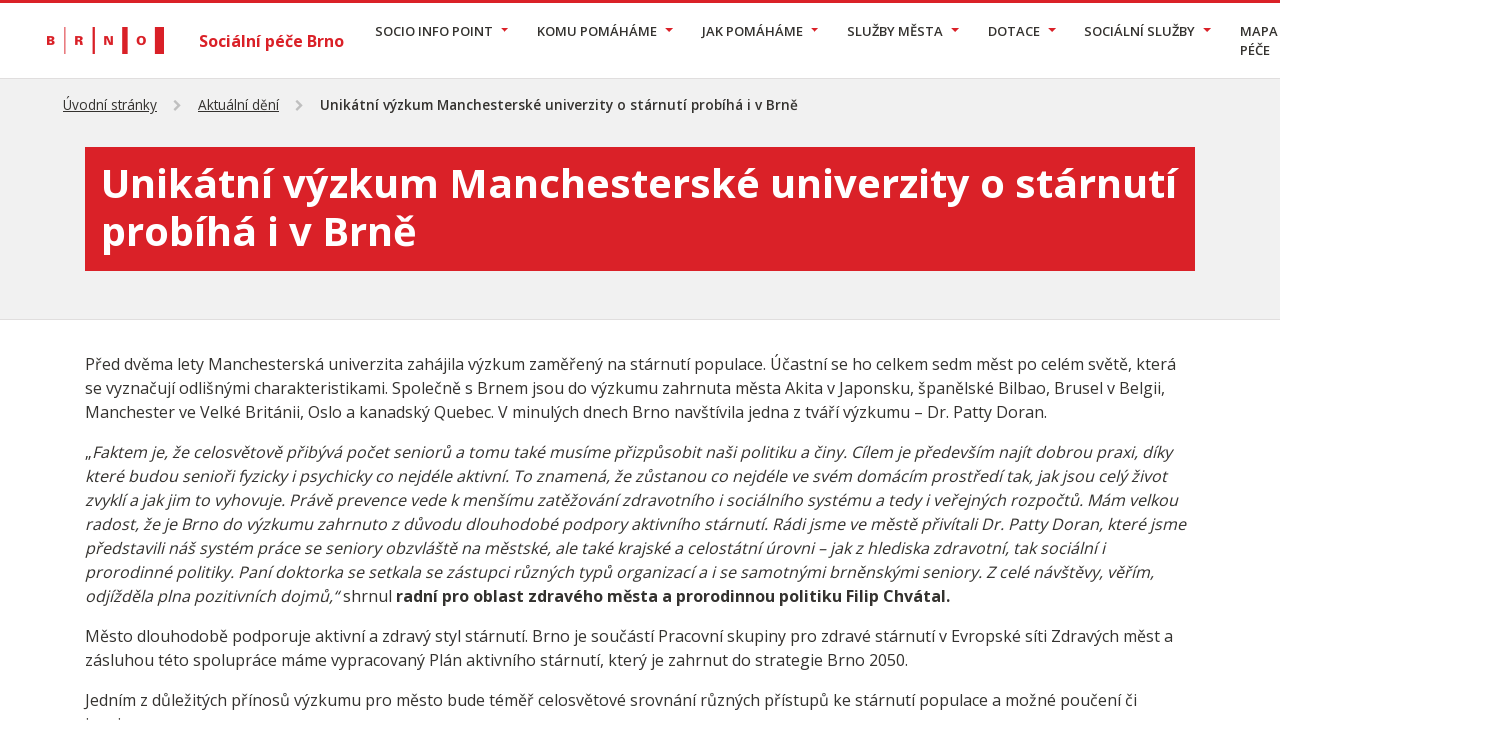

--- FILE ---
content_type: text/html; charset=UTF-8
request_url: https://socialnipece.brno.cz/unikatni-vyzkum-manchesterske-univerzity-o-starnuti-probiha-i-v-brne/
body_size: 12640
content:

<!doctype html>
<html lang="cs">
<head>
<title>Unikátní výzkum Manchesterské univerzity o stárnutí probíhá i v Brně &#8211; PSP – portál sociální péče ve městě Brně</title>
<meta name='robots' content='max-image-preview:large' />
<link rel="alternate" type="application/rss+xml" title="PSP – portál sociální péče ve městě Brně &raquo; RSS komentářů pro Unikátní výzkum Manchesterské univerzity o stárnutí probíhá i v Brně" href="https://socialnipece.brno.cz/unikatni-vyzkum-manchesterske-univerzity-o-starnuti-probiha-i-v-brne/feed/" />
<link rel="alternate" title="oEmbed (JSON)" type="application/json+oembed" href="https://socialnipece.brno.cz/wp-json/oembed/1.0/embed?url=https%3A%2F%2Fsocialnipece.brno.cz%2Funikatni-vyzkum-manchesterske-univerzity-o-starnuti-probiha-i-v-brne%2F" />
<link rel="alternate" title="oEmbed (XML)" type="text/xml+oembed" href="https://socialnipece.brno.cz/wp-json/oembed/1.0/embed?url=https%3A%2F%2Fsocialnipece.brno.cz%2Funikatni-vyzkum-manchesterske-univerzity-o-starnuti-probiha-i-v-brne%2F&#038;format=xml" />
<style id='wp-img-auto-sizes-contain-inline-css' type='text/css'>
img:is([sizes=auto i],[sizes^="auto," i]){contain-intrinsic-size:3000px 1500px}
/*# sourceURL=wp-img-auto-sizes-contain-inline-css */
</style>
<style id='wp-emoji-styles-inline-css' type='text/css'>

	img.wp-smiley, img.emoji {
		display: inline !important;
		border: none !important;
		box-shadow: none !important;
		height: 1em !important;
		width: 1em !important;
		margin: 0 0.07em !important;
		vertical-align: -0.1em !important;
		background: none !important;
		padding: 0 !important;
	}
/*# sourceURL=wp-emoji-styles-inline-css */
</style>
<style id='wp-block-library-inline-css' type='text/css'>
:root{--wp-block-synced-color:#7a00df;--wp-block-synced-color--rgb:122,0,223;--wp-bound-block-color:var(--wp-block-synced-color);--wp-editor-canvas-background:#ddd;--wp-admin-theme-color:#007cba;--wp-admin-theme-color--rgb:0,124,186;--wp-admin-theme-color-darker-10:#006ba1;--wp-admin-theme-color-darker-10--rgb:0,107,160.5;--wp-admin-theme-color-darker-20:#005a87;--wp-admin-theme-color-darker-20--rgb:0,90,135;--wp-admin-border-width-focus:2px}@media (min-resolution:192dpi){:root{--wp-admin-border-width-focus:1.5px}}.wp-element-button{cursor:pointer}:root .has-very-light-gray-background-color{background-color:#eee}:root .has-very-dark-gray-background-color{background-color:#313131}:root .has-very-light-gray-color{color:#eee}:root .has-very-dark-gray-color{color:#313131}:root .has-vivid-green-cyan-to-vivid-cyan-blue-gradient-background{background:linear-gradient(135deg,#00d084,#0693e3)}:root .has-purple-crush-gradient-background{background:linear-gradient(135deg,#34e2e4,#4721fb 50%,#ab1dfe)}:root .has-hazy-dawn-gradient-background{background:linear-gradient(135deg,#faaca8,#dad0ec)}:root .has-subdued-olive-gradient-background{background:linear-gradient(135deg,#fafae1,#67a671)}:root .has-atomic-cream-gradient-background{background:linear-gradient(135deg,#fdd79a,#004a59)}:root .has-nightshade-gradient-background{background:linear-gradient(135deg,#330968,#31cdcf)}:root .has-midnight-gradient-background{background:linear-gradient(135deg,#020381,#2874fc)}:root{--wp--preset--font-size--normal:16px;--wp--preset--font-size--huge:42px}.has-regular-font-size{font-size:1em}.has-larger-font-size{font-size:2.625em}.has-normal-font-size{font-size:var(--wp--preset--font-size--normal)}.has-huge-font-size{font-size:var(--wp--preset--font-size--huge)}.has-text-align-center{text-align:center}.has-text-align-left{text-align:left}.has-text-align-right{text-align:right}.has-fit-text{white-space:nowrap!important}#end-resizable-editor-section{display:none}.aligncenter{clear:both}.items-justified-left{justify-content:flex-start}.items-justified-center{justify-content:center}.items-justified-right{justify-content:flex-end}.items-justified-space-between{justify-content:space-between}.screen-reader-text{border:0;clip-path:inset(50%);height:1px;margin:-1px;overflow:hidden;padding:0;position:absolute;width:1px;word-wrap:normal!important}.screen-reader-text:focus{background-color:#ddd;clip-path:none;color:#444;display:block;font-size:1em;height:auto;left:5px;line-height:normal;padding:15px 23px 14px;text-decoration:none;top:5px;width:auto;z-index:100000}html :where(.has-border-color){border-style:solid}html :where([style*=border-top-color]){border-top-style:solid}html :where([style*=border-right-color]){border-right-style:solid}html :where([style*=border-bottom-color]){border-bottom-style:solid}html :where([style*=border-left-color]){border-left-style:solid}html :where([style*=border-width]){border-style:solid}html :where([style*=border-top-width]){border-top-style:solid}html :where([style*=border-right-width]){border-right-style:solid}html :where([style*=border-bottom-width]){border-bottom-style:solid}html :where([style*=border-left-width]){border-left-style:solid}html :where(img[class*=wp-image-]){height:auto;max-width:100%}:where(figure){margin:0 0 1em}html :where(.is-position-sticky){--wp-admin--admin-bar--position-offset:var(--wp-admin--admin-bar--height,0px)}@media screen and (max-width:600px){html :where(.is-position-sticky){--wp-admin--admin-bar--position-offset:0px}}

/*# sourceURL=wp-block-library-inline-css */
</style><style id='wp-block-image-inline-css' type='text/css'>
.wp-block-image>a,.wp-block-image>figure>a{display:inline-block}.wp-block-image img{box-sizing:border-box;height:auto;max-width:100%;vertical-align:bottom}@media not (prefers-reduced-motion){.wp-block-image img.hide{visibility:hidden}.wp-block-image img.show{animation:show-content-image .4s}}.wp-block-image[style*=border-radius] img,.wp-block-image[style*=border-radius]>a{border-radius:inherit}.wp-block-image.has-custom-border img{box-sizing:border-box}.wp-block-image.aligncenter{text-align:center}.wp-block-image.alignfull>a,.wp-block-image.alignwide>a{width:100%}.wp-block-image.alignfull img,.wp-block-image.alignwide img{height:auto;width:100%}.wp-block-image .aligncenter,.wp-block-image .alignleft,.wp-block-image .alignright,.wp-block-image.aligncenter,.wp-block-image.alignleft,.wp-block-image.alignright{display:table}.wp-block-image .aligncenter>figcaption,.wp-block-image .alignleft>figcaption,.wp-block-image .alignright>figcaption,.wp-block-image.aligncenter>figcaption,.wp-block-image.alignleft>figcaption,.wp-block-image.alignright>figcaption{caption-side:bottom;display:table-caption}.wp-block-image .alignleft{float:left;margin:.5em 1em .5em 0}.wp-block-image .alignright{float:right;margin:.5em 0 .5em 1em}.wp-block-image .aligncenter{margin-left:auto;margin-right:auto}.wp-block-image :where(figcaption){margin-bottom:1em;margin-top:.5em}.wp-block-image.is-style-circle-mask img{border-radius:9999px}@supports ((-webkit-mask-image:none) or (mask-image:none)) or (-webkit-mask-image:none){.wp-block-image.is-style-circle-mask img{border-radius:0;-webkit-mask-image:url('data:image/svg+xml;utf8,<svg viewBox="0 0 100 100" xmlns="http://www.w3.org/2000/svg"><circle cx="50" cy="50" r="50"/></svg>');mask-image:url('data:image/svg+xml;utf8,<svg viewBox="0 0 100 100" xmlns="http://www.w3.org/2000/svg"><circle cx="50" cy="50" r="50"/></svg>');mask-mode:alpha;-webkit-mask-position:center;mask-position:center;-webkit-mask-repeat:no-repeat;mask-repeat:no-repeat;-webkit-mask-size:contain;mask-size:contain}}:root :where(.wp-block-image.is-style-rounded img,.wp-block-image .is-style-rounded img){border-radius:9999px}.wp-block-image figure{margin:0}.wp-lightbox-container{display:flex;flex-direction:column;position:relative}.wp-lightbox-container img{cursor:zoom-in}.wp-lightbox-container img:hover+button{opacity:1}.wp-lightbox-container button{align-items:center;backdrop-filter:blur(16px) saturate(180%);background-color:#5a5a5a40;border:none;border-radius:4px;cursor:zoom-in;display:flex;height:20px;justify-content:center;opacity:0;padding:0;position:absolute;right:16px;text-align:center;top:16px;width:20px;z-index:100}@media not (prefers-reduced-motion){.wp-lightbox-container button{transition:opacity .2s ease}}.wp-lightbox-container button:focus-visible{outline:3px auto #5a5a5a40;outline:3px auto -webkit-focus-ring-color;outline-offset:3px}.wp-lightbox-container button:hover{cursor:pointer;opacity:1}.wp-lightbox-container button:focus{opacity:1}.wp-lightbox-container button:focus,.wp-lightbox-container button:hover,.wp-lightbox-container button:not(:hover):not(:active):not(.has-background){background-color:#5a5a5a40;border:none}.wp-lightbox-overlay{box-sizing:border-box;cursor:zoom-out;height:100vh;left:0;overflow:hidden;position:fixed;top:0;visibility:hidden;width:100%;z-index:100000}.wp-lightbox-overlay .close-button{align-items:center;cursor:pointer;display:flex;justify-content:center;min-height:40px;min-width:40px;padding:0;position:absolute;right:calc(env(safe-area-inset-right) + 16px);top:calc(env(safe-area-inset-top) + 16px);z-index:5000000}.wp-lightbox-overlay .close-button:focus,.wp-lightbox-overlay .close-button:hover,.wp-lightbox-overlay .close-button:not(:hover):not(:active):not(.has-background){background:none;border:none}.wp-lightbox-overlay .lightbox-image-container{height:var(--wp--lightbox-container-height);left:50%;overflow:hidden;position:absolute;top:50%;transform:translate(-50%,-50%);transform-origin:top left;width:var(--wp--lightbox-container-width);z-index:9999999999}.wp-lightbox-overlay .wp-block-image{align-items:center;box-sizing:border-box;display:flex;height:100%;justify-content:center;margin:0;position:relative;transform-origin:0 0;width:100%;z-index:3000000}.wp-lightbox-overlay .wp-block-image img{height:var(--wp--lightbox-image-height);min-height:var(--wp--lightbox-image-height);min-width:var(--wp--lightbox-image-width);width:var(--wp--lightbox-image-width)}.wp-lightbox-overlay .wp-block-image figcaption{display:none}.wp-lightbox-overlay button{background:none;border:none}.wp-lightbox-overlay .scrim{background-color:#fff;height:100%;opacity:.9;position:absolute;width:100%;z-index:2000000}.wp-lightbox-overlay.active{visibility:visible}@media not (prefers-reduced-motion){.wp-lightbox-overlay.active{animation:turn-on-visibility .25s both}.wp-lightbox-overlay.active img{animation:turn-on-visibility .35s both}.wp-lightbox-overlay.show-closing-animation:not(.active){animation:turn-off-visibility .35s both}.wp-lightbox-overlay.show-closing-animation:not(.active) img{animation:turn-off-visibility .25s both}.wp-lightbox-overlay.zoom.active{animation:none;opacity:1;visibility:visible}.wp-lightbox-overlay.zoom.active .lightbox-image-container{animation:lightbox-zoom-in .4s}.wp-lightbox-overlay.zoom.active .lightbox-image-container img{animation:none}.wp-lightbox-overlay.zoom.active .scrim{animation:turn-on-visibility .4s forwards}.wp-lightbox-overlay.zoom.show-closing-animation:not(.active){animation:none}.wp-lightbox-overlay.zoom.show-closing-animation:not(.active) .lightbox-image-container{animation:lightbox-zoom-out .4s}.wp-lightbox-overlay.zoom.show-closing-animation:not(.active) .lightbox-image-container img{animation:none}.wp-lightbox-overlay.zoom.show-closing-animation:not(.active) .scrim{animation:turn-off-visibility .4s forwards}}@keyframes show-content-image{0%{visibility:hidden}99%{visibility:hidden}to{visibility:visible}}@keyframes turn-on-visibility{0%{opacity:0}to{opacity:1}}@keyframes turn-off-visibility{0%{opacity:1;visibility:visible}99%{opacity:0;visibility:visible}to{opacity:0;visibility:hidden}}@keyframes lightbox-zoom-in{0%{transform:translate(calc((-100vw + var(--wp--lightbox-scrollbar-width))/2 + var(--wp--lightbox-initial-left-position)),calc(-50vh + var(--wp--lightbox-initial-top-position))) scale(var(--wp--lightbox-scale))}to{transform:translate(-50%,-50%) scale(1)}}@keyframes lightbox-zoom-out{0%{transform:translate(-50%,-50%) scale(1);visibility:visible}99%{visibility:visible}to{transform:translate(calc((-100vw + var(--wp--lightbox-scrollbar-width))/2 + var(--wp--lightbox-initial-left-position)),calc(-50vh + var(--wp--lightbox-initial-top-position))) scale(var(--wp--lightbox-scale));visibility:hidden}}
/*# sourceURL=https://socialnipece.brno.cz/wp-includes/blocks/image/style.min.css */
</style>
<style id='wp-block-paragraph-inline-css' type='text/css'>
.is-small-text{font-size:.875em}.is-regular-text{font-size:1em}.is-large-text{font-size:2.25em}.is-larger-text{font-size:3em}.has-drop-cap:not(:focus):first-letter{float:left;font-size:8.4em;font-style:normal;font-weight:100;line-height:.68;margin:.05em .1em 0 0;text-transform:uppercase}body.rtl .has-drop-cap:not(:focus):first-letter{float:none;margin-left:.1em}p.has-drop-cap.has-background{overflow:hidden}:root :where(p.has-background){padding:1.25em 2.375em}:where(p.has-text-color:not(.has-link-color)) a{color:inherit}p.has-text-align-left[style*="writing-mode:vertical-lr"],p.has-text-align-right[style*="writing-mode:vertical-rl"]{rotate:180deg}
/*# sourceURL=https://socialnipece.brno.cz/wp-includes/blocks/paragraph/style.min.css */
</style>
<style id='global-styles-inline-css' type='text/css'>
:root{--wp--preset--aspect-ratio--square: 1;--wp--preset--aspect-ratio--4-3: 4/3;--wp--preset--aspect-ratio--3-4: 3/4;--wp--preset--aspect-ratio--3-2: 3/2;--wp--preset--aspect-ratio--2-3: 2/3;--wp--preset--aspect-ratio--16-9: 16/9;--wp--preset--aspect-ratio--9-16: 9/16;--wp--preset--color--black: #000000;--wp--preset--color--cyan-bluish-gray: #abb8c3;--wp--preset--color--white: #ffffff;--wp--preset--color--pale-pink: #f78da7;--wp--preset--color--vivid-red: #cf2e2e;--wp--preset--color--luminous-vivid-orange: #ff6900;--wp--preset--color--luminous-vivid-amber: #fcb900;--wp--preset--color--light-green-cyan: #7bdcb5;--wp--preset--color--vivid-green-cyan: #00d084;--wp--preset--color--pale-cyan-blue: #8ed1fc;--wp--preset--color--vivid-cyan-blue: #0693e3;--wp--preset--color--vivid-purple: #9b51e0;--wp--preset--color--very-light-gray: #eeeeee;--wp--preset--color--very-dark-gray: #313131;--wp--preset--color--kb-palette-0: #888888;--wp--preset--gradient--vivid-cyan-blue-to-vivid-purple: linear-gradient(135deg,rgb(6,147,227) 0%,rgb(155,81,224) 100%);--wp--preset--gradient--light-green-cyan-to-vivid-green-cyan: linear-gradient(135deg,rgb(122,220,180) 0%,rgb(0,208,130) 100%);--wp--preset--gradient--luminous-vivid-amber-to-luminous-vivid-orange: linear-gradient(135deg,rgb(252,185,0) 0%,rgb(255,105,0) 100%);--wp--preset--gradient--luminous-vivid-orange-to-vivid-red: linear-gradient(135deg,rgb(255,105,0) 0%,rgb(207,46,46) 100%);--wp--preset--gradient--very-light-gray-to-cyan-bluish-gray: linear-gradient(135deg,rgb(238,238,238) 0%,rgb(169,184,195) 100%);--wp--preset--gradient--cool-to-warm-spectrum: linear-gradient(135deg,rgb(74,234,220) 0%,rgb(151,120,209) 20%,rgb(207,42,186) 40%,rgb(238,44,130) 60%,rgb(251,105,98) 80%,rgb(254,248,76) 100%);--wp--preset--gradient--blush-light-purple: linear-gradient(135deg,rgb(255,206,236) 0%,rgb(152,150,240) 100%);--wp--preset--gradient--blush-bordeaux: linear-gradient(135deg,rgb(254,205,165) 0%,rgb(254,45,45) 50%,rgb(107,0,62) 100%);--wp--preset--gradient--luminous-dusk: linear-gradient(135deg,rgb(255,203,112) 0%,rgb(199,81,192) 50%,rgb(65,88,208) 100%);--wp--preset--gradient--pale-ocean: linear-gradient(135deg,rgb(255,245,203) 0%,rgb(182,227,212) 50%,rgb(51,167,181) 100%);--wp--preset--gradient--electric-grass: linear-gradient(135deg,rgb(202,248,128) 0%,rgb(113,206,126) 100%);--wp--preset--gradient--midnight: linear-gradient(135deg,rgb(2,3,129) 0%,rgb(40,116,252) 100%);--wp--preset--font-size--small: 13px;--wp--preset--font-size--medium: 20px;--wp--preset--font-size--large: 36px;--wp--preset--font-size--x-large: 42px;--wp--preset--spacing--20: 0.44rem;--wp--preset--spacing--30: 0.67rem;--wp--preset--spacing--40: 1rem;--wp--preset--spacing--50: 1.5rem;--wp--preset--spacing--60: 2.25rem;--wp--preset--spacing--70: 3.38rem;--wp--preset--spacing--80: 5.06rem;--wp--preset--shadow--natural: 6px 6px 9px rgba(0, 0, 0, 0.2);--wp--preset--shadow--deep: 12px 12px 50px rgba(0, 0, 0, 0.4);--wp--preset--shadow--sharp: 6px 6px 0px rgba(0, 0, 0, 0.2);--wp--preset--shadow--outlined: 6px 6px 0px -3px rgb(255, 255, 255), 6px 6px rgb(0, 0, 0);--wp--preset--shadow--crisp: 6px 6px 0px rgb(0, 0, 0);}:where(.is-layout-flex){gap: 0.5em;}:where(.is-layout-grid){gap: 0.5em;}body .is-layout-flex{display: flex;}.is-layout-flex{flex-wrap: wrap;align-items: center;}.is-layout-flex > :is(*, div){margin: 0;}body .is-layout-grid{display: grid;}.is-layout-grid > :is(*, div){margin: 0;}:where(.wp-block-columns.is-layout-flex){gap: 2em;}:where(.wp-block-columns.is-layout-grid){gap: 2em;}:where(.wp-block-post-template.is-layout-flex){gap: 1.25em;}:where(.wp-block-post-template.is-layout-grid){gap: 1.25em;}.has-black-color{color: var(--wp--preset--color--black) !important;}.has-cyan-bluish-gray-color{color: var(--wp--preset--color--cyan-bluish-gray) !important;}.has-white-color{color: var(--wp--preset--color--white) !important;}.has-pale-pink-color{color: var(--wp--preset--color--pale-pink) !important;}.has-vivid-red-color{color: var(--wp--preset--color--vivid-red) !important;}.has-luminous-vivid-orange-color{color: var(--wp--preset--color--luminous-vivid-orange) !important;}.has-luminous-vivid-amber-color{color: var(--wp--preset--color--luminous-vivid-amber) !important;}.has-light-green-cyan-color{color: var(--wp--preset--color--light-green-cyan) !important;}.has-vivid-green-cyan-color{color: var(--wp--preset--color--vivid-green-cyan) !important;}.has-pale-cyan-blue-color{color: var(--wp--preset--color--pale-cyan-blue) !important;}.has-vivid-cyan-blue-color{color: var(--wp--preset--color--vivid-cyan-blue) !important;}.has-vivid-purple-color{color: var(--wp--preset--color--vivid-purple) !important;}.has-black-background-color{background-color: var(--wp--preset--color--black) !important;}.has-cyan-bluish-gray-background-color{background-color: var(--wp--preset--color--cyan-bluish-gray) !important;}.has-white-background-color{background-color: var(--wp--preset--color--white) !important;}.has-pale-pink-background-color{background-color: var(--wp--preset--color--pale-pink) !important;}.has-vivid-red-background-color{background-color: var(--wp--preset--color--vivid-red) !important;}.has-luminous-vivid-orange-background-color{background-color: var(--wp--preset--color--luminous-vivid-orange) !important;}.has-luminous-vivid-amber-background-color{background-color: var(--wp--preset--color--luminous-vivid-amber) !important;}.has-light-green-cyan-background-color{background-color: var(--wp--preset--color--light-green-cyan) !important;}.has-vivid-green-cyan-background-color{background-color: var(--wp--preset--color--vivid-green-cyan) !important;}.has-pale-cyan-blue-background-color{background-color: var(--wp--preset--color--pale-cyan-blue) !important;}.has-vivid-cyan-blue-background-color{background-color: var(--wp--preset--color--vivid-cyan-blue) !important;}.has-vivid-purple-background-color{background-color: var(--wp--preset--color--vivid-purple) !important;}.has-black-border-color{border-color: var(--wp--preset--color--black) !important;}.has-cyan-bluish-gray-border-color{border-color: var(--wp--preset--color--cyan-bluish-gray) !important;}.has-white-border-color{border-color: var(--wp--preset--color--white) !important;}.has-pale-pink-border-color{border-color: var(--wp--preset--color--pale-pink) !important;}.has-vivid-red-border-color{border-color: var(--wp--preset--color--vivid-red) !important;}.has-luminous-vivid-orange-border-color{border-color: var(--wp--preset--color--luminous-vivid-orange) !important;}.has-luminous-vivid-amber-border-color{border-color: var(--wp--preset--color--luminous-vivid-amber) !important;}.has-light-green-cyan-border-color{border-color: var(--wp--preset--color--light-green-cyan) !important;}.has-vivid-green-cyan-border-color{border-color: var(--wp--preset--color--vivid-green-cyan) !important;}.has-pale-cyan-blue-border-color{border-color: var(--wp--preset--color--pale-cyan-blue) !important;}.has-vivid-cyan-blue-border-color{border-color: var(--wp--preset--color--vivid-cyan-blue) !important;}.has-vivid-purple-border-color{border-color: var(--wp--preset--color--vivid-purple) !important;}.has-vivid-cyan-blue-to-vivid-purple-gradient-background{background: var(--wp--preset--gradient--vivid-cyan-blue-to-vivid-purple) !important;}.has-light-green-cyan-to-vivid-green-cyan-gradient-background{background: var(--wp--preset--gradient--light-green-cyan-to-vivid-green-cyan) !important;}.has-luminous-vivid-amber-to-luminous-vivid-orange-gradient-background{background: var(--wp--preset--gradient--luminous-vivid-amber-to-luminous-vivid-orange) !important;}.has-luminous-vivid-orange-to-vivid-red-gradient-background{background: var(--wp--preset--gradient--luminous-vivid-orange-to-vivid-red) !important;}.has-very-light-gray-to-cyan-bluish-gray-gradient-background{background: var(--wp--preset--gradient--very-light-gray-to-cyan-bluish-gray) !important;}.has-cool-to-warm-spectrum-gradient-background{background: var(--wp--preset--gradient--cool-to-warm-spectrum) !important;}.has-blush-light-purple-gradient-background{background: var(--wp--preset--gradient--blush-light-purple) !important;}.has-blush-bordeaux-gradient-background{background: var(--wp--preset--gradient--blush-bordeaux) !important;}.has-luminous-dusk-gradient-background{background: var(--wp--preset--gradient--luminous-dusk) !important;}.has-pale-ocean-gradient-background{background: var(--wp--preset--gradient--pale-ocean) !important;}.has-electric-grass-gradient-background{background: var(--wp--preset--gradient--electric-grass) !important;}.has-midnight-gradient-background{background: var(--wp--preset--gradient--midnight) !important;}.has-small-font-size{font-size: var(--wp--preset--font-size--small) !important;}.has-medium-font-size{font-size: var(--wp--preset--font-size--medium) !important;}.has-large-font-size{font-size: var(--wp--preset--font-size--large) !important;}.has-x-large-font-size{font-size: var(--wp--preset--font-size--x-large) !important;}
/*# sourceURL=global-styles-inline-css */
</style>

<style id='classic-theme-styles-inline-css' type='text/css'>
/*! This file is auto-generated */
.wp-block-button__link{color:#fff;background-color:#32373c;border-radius:9999px;box-shadow:none;text-decoration:none;padding:calc(.667em + 2px) calc(1.333em + 2px);font-size:1.125em}.wp-block-file__button{background:#32373c;color:#fff;text-decoration:none}
/*# sourceURL=/wp-includes/css/classic-themes.min.css */
</style>
<link rel='stylesheet' id='menu-image-css' href='https://socialnipece.brno.cz/wp-content/plugins/menu-image/includes/css/menu-image.css?ver=3.13' type='text/css' media='all' />
<link rel='stylesheet' id='dashicons-css' href='https://socialnipece.brno.cz/wp-includes/css/dashicons.min.css?ver=6.9' type='text/css' media='all' />
<style id='kadence-blocks-global-variables-inline-css' type='text/css'>
:root {--global-kb-font-size-sm:clamp(0.8rem, 0.73rem + 0.217vw, 0.9rem);--global-kb-font-size-md:clamp(1.1rem, 0.995rem + 0.326vw, 1.25rem);--global-kb-font-size-lg:clamp(1.75rem, 1.576rem + 0.543vw, 2rem);--global-kb-font-size-xl:clamp(2.25rem, 1.728rem + 1.63vw, 3rem);--global-kb-font-size-xxl:clamp(2.5rem, 1.456rem + 3.26vw, 4rem);--global-kb-font-size-xxxl:clamp(2.75rem, 0.489rem + 7.065vw, 6rem);}:root {--global-palette1: #3182CE;--global-palette2: #2B6CB0;--global-palette3: #1A202C;--global-palette4: #2D3748;--global-palette5: #4A5568;--global-palette6: #718096;--global-palette7: #EDF2F7;--global-palette8: #F7FAFC;--global-palette9: #ffffff;}
/*# sourceURL=kadence-blocks-global-variables-inline-css */
</style>
<style id="kadence_blocks_palette_css">:root .has-kb-palette-0-color{color:#888888}:root .has-kb-palette-0-background-color{background-color:#888888}:root .has-kb-palette-0-color{color:#888888}:root .has-kb-palette-0-background-color{background-color:#888888}</style><!--n2css--><!--n2js--><script type="text/javascript" src="https://socialnipece.brno.cz/wp-includes/js/jquery/jquery.min.js?ver=3.7.1" id="jquery-core-js"></script>
<script type="text/javascript" src="https://socialnipece.brno.cz/wp-includes/js/jquery/jquery-migrate.min.js?ver=3.4.1" id="jquery-migrate-js"></script>
<script type="text/javascript" src="https://socialnipece.brno.cz/wp-content/plugins/stop-user-enumeration/frontend/js/frontend.js?ver=1.7.7" id="stop-user-enumeration-js" defer="defer" data-wp-strategy="defer"></script>
<link rel="https://api.w.org/" href="https://socialnipece.brno.cz/wp-json/" /><link rel="alternate" title="JSON" type="application/json" href="https://socialnipece.brno.cz/wp-json/wp/v2/posts/5745" /><link rel="EditURI" type="application/rsd+xml" title="RSD" href="https://socialnipece.brno.cz/xmlrpc.php?rsd" />
<meta name="generator" content="WordPress 6.9" />
<link rel="canonical" href="https://socialnipece.brno.cz/unikatni-vyzkum-manchesterske-univerzity-o-starnuti-probiha-i-v-brne/" />
<link rel='shortlink' href='https://socialnipece.brno.cz/?p=5745' />
<!-- Matomo -->
<script>
  var _paq = window._paq = window._paq || [];
  /* tracker methods like "setCustomDimension" should be called before "trackPageView" */
  _paq.push(["disableCookies"]);
  _paq.push(['trackPageView']);
  _paq.push(['enableLinkTracking']);
  (function() {
    var u="https://emmb-matomo.brno.cz/";
    _paq.push(['setTrackerUrl', u+'matomo.php']);
    _paq.push(['setSiteId', '30']);
    var d=document, g=d.createElement('script'), s=d.getElementsByTagName('script')[0];
    g.async=true; g.src=u+'matomo.js'; s.parentNode.insertBefore(g,s);
  })();
</script>
<!-- End Matomo Code -->
    <meta charset="UTF-8" />
    <meta http-equiv="Content-Type" content="text/html; charset=UTF-8" />
    <meta http-equiv="X-UA-Compatible" content="IE=edge">
    <meta name="viewport" content="width=device-width, initial-scale=1.0">

<link rel="shortcut icon" type="image/x-icon" href="https://socialnipece.brno.cz/wp-content/themes/socialnipece/dist/img/favicon/favicon.ico"/>
<link rel="apple-touch-icon-precomposed" sizes="57x57" href="https://socialnipece.brno.cz/wp-content/themes/socialnipece/dist/img/favicon/apple-touch-icon-57x57.png" />
<link rel="apple-touch-icon-precomposed" sizes="114x114" href="https://socialnipece.brno.cz/wp-content/themes/socialnipece/dist/img/favicon/apple-touch-icon-114x114.png" />
<link rel="apple-touch-icon-precomposed" sizes="72x72" href="https://socialnipece.brno.cz/wp-content/themes/socialnipece/dist/img/favicon/apple-touch-icon-72x72.png" />
<link rel="apple-touch-icon-precomposed" sizes="144x144" href="https://socialnipece.brno.cz/wp-content/themes/socialnipece/dist/img/favicon/apple-touch-icon-144x144.png" />
<link rel="apple-touch-icon-precomposed" sizes="60x60" href="https://socialnipece.brno.cz/wp-content/themes/socialnipece/dist/img/favicon/apple-touch-icon-60x60.png" />
<link rel="apple-touch-icon-precomposed" sizes="120x120" href="https://socialnipece.brno.cz/wp-content/themes/socialnipece/dist/img/favicon/apple-touch-icon-120x120.png" />
<link rel="apple-touch-icon-precomposed" sizes="76x76" href="https://socialnipece.brno.cz/wp-content/themes/socialnipece/dist/img/favicon/apple-touch-icon-76x76.png" />
<link rel="apple-touch-icon-precomposed" sizes="152x152" href="https://socialnipece.brno.cz/wp-content/themes/socialnipece/dist/img/favicon/apple-touch-icon-152x152.png" />
<link rel="icon" type="image/png" href="https://socialnipece.brno.cz/wp-content/themes/socialnipece/dist/img/favicon/favicon-196x196.png" sizes="196x196" />
<link rel="icon" type="image/png" href="https://socialnipece.brno.cz/wp-content/themes/socialnipece/dist/img/favicon/favicon-96x96.png" sizes="96x96" />
<link rel="icon" type="image/png" href="https://socialnipece.brno.cz/wp-content/themes/socialnipece/dist/img/favicon/favicon-32x32.png" sizes="32x32" />
<link rel="icon" type="image/png" href="https://socialnipece.brno.cz/wp-content/themes/socialnipece/dist/img/favicon/favicon-16x16.png" sizes="16x16" />
<link rel="icon" type="image/png" href="https://socialnipece.brno.cz/wp-content/themes/socialnipece/dist/img/favicon/favicon-128.png" sizes="128x128" />
<meta name="application-name" content="psp"/>
<meta name="msapplication-TileColor" content="#FFFFFF" />
<meta name="msapplication-TileImage" content="mstile-144x144.png" />
<meta name="msapplication-square70x70logo" content="https://socialnipece.brno.cz/wp-content/themes/socialnipece/dist/img/favicon/mstile-70x70.png" />
<meta name="msapplication-square150x150logo" content="https://socialnipece.brno.cz/wp-content/themes/socialnipece/dist/img/favicon/mstile-150x150.png" />
<meta name="msapplication-wide310x150logo" content="https://socialnipece.brno.cz/wp-content/themes/socialnipece/dist/img/favicon/mstile-310x150.png" />
<meta name="msapplication-square310x310logo" content="https://socialnipece.brno.cz/wp-content/themes/socialnipece/dist/img/favicon/mstile-310x310.png" />

    <meta name="mobile-web-app-capable" content="yes">
    <meta name="apple-mobile-web-app-capable" content="yes">
    <meta name="apple-mobile-web-app-title" content="PSP – portál sociální péče ve městě Brně - Tento portál je určen široké veřejnosti a jeho smyslem je poskytovat veškeré potřebné informace týkající se různých oblastí sociální sféry. Ať už se jedná o sociální dávky, typy sociálních služeb a možnostech zapojení se do jejich plánování v Brně, pozvánky na různé akce týkajících se jednotlivých cílových skupin.">

    <link rel="profile" href="http://gmpg.org/xfn/11">
    <link rel="pingback" href="https://socialnipece.brno.cz/xmlrpc.php">
    <link href="https://socialnipece.brno.cz/wp-content/themes/socialnipece/dist/css/theme.min.css" rel="stylesheet">
    <link href="https://fonts.googleapis.com/css?family=Open+Sans:300,400,600,700,800&amp;subset=latin,latin-ext" rel="stylesheet" type="text/css">

    <script type="text/javascript" src="https://socialnipece.brno.cz/wp-content/themes/socialnipece/dist/js/theme.min.js"></script>

    <!-- Global site tag (gtag.js) - Google Analytics -->
    <script async src="https://www.googletagmanager.com/gtag/js?id=UA-128588343-3"></script>
    <script>
        window.dataLayer = window.dataLayer || [];
        function gtag(){ dataLayer.push(arguments); }
        gtag('js', new Date());
        gtag('config', 'UA-128588343-3');
    </script>
</head>
<body class="">
    <div class="hfeed site" id="page">
<div class="wrapper-header" id="wrapper-header">
    <header class="header container-fluid max-container">
        <nav class="navbar navbar-expand-vlg">
            <a href="https://socialnipece.brno.cz" class="navbar-logo">
                <img class="" src="https://socialnipece.brno.cz/wp-content/themes/socialnipece/dist/img/brno.png" />
            </a>
            <a class="navbar-brand" href="https://socialnipece.brno.cz">Sociální péče Brno</a>
            <button class="navbar-toggler" type="button" data-toggle="collapse" data-target="#menu_nav" aria-controls="menu_nav" aria-expanded="false" aria-label="Toggle navigation">
                <span class="button">MENU</span>
            </button>
            <div class="collapse navbar-collapse" id="menu_nav">
                <ul class="navbar-nav ml-auto">
                    <li class="nav-item dropdown" data-id="menu_item_8243">
                        <a class="nav-link dropdown-toggle" href="https://socialnipece.brno.cz/sip/" id="menu_item_8243">Socio Info Point</a>
                        <div class="dropdown-menu" data-dropdown="menu_item_8243" aria-labelledby="menu_item_8243">
                            <a class="dropdown-item" href="https://socialnipece.brno.cz/sip/">Poradna Socio Info Point</a>
                            <a class="dropdown-item" href="https://socialnipece.brno.cz/sip/vzdelavaci-aktivity/">Semináře a vzdělávání</a>
                            <a class="dropdown-item" href="https://socialnipece.brno.cz/sip/bezplatna-terapie-a-svepomocne-skupiny/">Bezplatná terapie a svépomocné skupiny</a>
                            <a class="dropdown-item" href="https://socialnipece.brno.cz/sip/treninky-pameti/">Tréninky a testování paměti</a>
                            <a class="dropdown-item" href="https://socialnipece.brno.cz/digitalni-poradenstvi/">Digitální poradenství</a>
                            <a class="dropdown-item" href="https://socialnipece.brno.cz/konzultace-manipulace-s-imobilni-osobou/">Konzultace manipulace s imobilní osobou</a>
                            <a class="dropdown-item" href="https://socialnipece.brno.cz/sip/asistivni-a-digitalni-technologie-v-socialni-peci/">Asistivní a digitální technologie v sociální péči</a>
                            <a class="dropdown-item" href="https://socialnipece.brno.cz/sip/nas-tym/">Náš tým</a>
                            <a class="dropdown-item" href="https://socialnipece.brno.cz/jak-se-k-nam-dostanete/">Jak se k nám dostanete</a>
                            <a class="dropdown-item" href="https://socialnipece.brno.cz/aktualne-z-poradny/">Aktuálně z poradny</a>
                        </div>
                    </li>
                    <li class="nav-item dropdown" data-id="menu_item_114">
                        <a class="nav-link dropdown-toggle" href="https://socialnipece.brno.cz/komu-pomahame/" id="menu_item_114">Komu pomáháme</a>
                        <div class="dropdown-menu" data-dropdown="menu_item_114" aria-labelledby="menu_item_114">
                            <a class="dropdown-item" href="https://socialnipece.brno.cz/komu-pomahame/">Komu pomáháme</a>
                            <a class="dropdown-item" href="https://socialnipece.brno.cz/komu-pomahame/seniori/">Senioři</a>
                            <a class="dropdown-item" href="https://socialnipece.brno.cz/komu-pomahame/neformalni-pecujici/">Pečující</a>
                            <a class="dropdown-item" href="https://socialnipece.brno.cz/komu-pomahame/deti-mladez-a-rodiny/">Děti, mládež a rodiny</a>
                            <a class="dropdown-item" href="https://socialnipece.brno.cz/komu-pomahame/lide-se-zdravotnim-postizenim/">Lidé se zdravotním postižením</a>
                            <a class="dropdown-item" href="https://socialnipece.brno.cz/komu-pomahame/lide-se-smyslovym-postizenim/">Lidé se smyslovým postižením</a>
                            <a class="dropdown-item" href="https://socialnipece.brno.cz/komu-pomahame/lide-s-dusevnim-onemocnenim/">Lidé s duševním onemocněním</a>
                            <a class="dropdown-item" href="https://socialnipece.brno.cz/komu-pomahame/lide-v-socialni-krizi/">Lidé v sociální krizi</a>
                            <a class="dropdown-item" href="https://socialnipece.brno.cz/komu-pomahame/etnicke-mensiny-a-cizinci/">Etnické menšiny, cizinci a uprchlíci</a>
                        </div>
                    </li>
                    <li class="nav-item dropdown" data-id="menu_item_137">
                        <a class="nav-link dropdown-toggle" href="https://socialnipece.brno.cz/s-cim-pomahame/" id="menu_item_137">Jak pomáháme</a>
                        <div class="dropdown-menu" data-dropdown="menu_item_137" aria-labelledby="menu_item_137">
                            <a class="dropdown-item" href="https://socialnipece.brno.cz/s-cim-pomahame/">Jak pomáháme</a>
                            <a class="dropdown-item" href="https://socialnipece.brno.cz/s-cim-pomahame/odbor-socialni-pece/">Odbor sociální péče</a>
                            <a class="dropdown-item" href="https://socialnipece.brno.cz/s-cim-pomahame/planovani-socialnich-sluzeb/">Plánování sociálních služeb</a>
                            <a class="dropdown-item" href="https://socialnipece.brno.cz/s-cim-pomahame/socialni-zaclenovani-a-bydleni/">Sociální začleňování a bydlení</a>
                            <a class="dropdown-item" href="https://socialnipece.brno.cz/s-cim-pomahame/bezpecnejsi-brno/">Prevence a bezpečnější Brno</a>
                            <a class="dropdown-item" href="https://socialnipece.brno.cz/s-cim-pomahame/integrace-cizincu/">Integrace cizinců</a>
                            <a class="dropdown-item" href="https://socialnipece.brno.cz/s-cim-pomahame/dokumenty-odboru-socialni-pece/">Dokumenty města v sociální oblasti</a>
                        </div>
                    </li>
                    <li class="nav-item dropdown" data-id="menu_item_384">
                        <a class="nav-link dropdown-toggle" href="https://socialnipece.brno.cz/sluzby-mesta/" id="menu_item_384">Služby města</a>
                        <div class="dropdown-menu" data-dropdown="menu_item_384" aria-labelledby="menu_item_384">
                            <a class="dropdown-item" href="https://socialnipece.brno.cz/sluzby-mesta/">Služby města</a>
                            <a class="dropdown-item" href="https://socialnipece.brno.cz/sluzby-mesta/tlacitko-tisnoveho-volani/">Tísňové volání</a>
                            <a class="dropdown-item" href="https://socialnipece.brno.cz/sluzby-mesta/senior-bus-brno/">Seniorbus Brno</a>
                            <a class="dropdown-item" href="https://socialnipece.brno.cz/sluzby-mesta/domovy-pro-seniory/">Domovy pro seniory</a>
                            <a class="dropdown-item" href="https://socialnipece.brno.cz/sluzby-mesta/centrum-socialnich-sluzeb-p-o/">Centrum sociálních služeb, p.o.</a>
                            <a class="dropdown-item" href="https://socialnipece.brno.cz/s-cim-pomahame/odbor-socialni-pece/oddeleni-socialni-prevence-pro-mladistve-a-mlade-dospele/nizkoprahove-zarizeni-pro-deti-a-mladez/">Nízkoprahové zařízení pro děti a mládež Klub Kumbál</a>
                            <a class="dropdown-item" href="https://socialnipece.brno.cz/s-cim-pomahame/odbor-socialni-pece/oddeleni-socialni-prevence-pro-mladistve-a-mlade-dospele/adm/">Azylový dům pro mládež</a>
                            <a class="dropdown-item" href="https://socialnipece.brno.cz/sluzby-mesta/krizove-ubytovani/">Krizové ubytování</a>
                        </div>
                    </li>
                    <li class="nav-item dropdown" data-id="menu_item_125">
                        <a class="nav-link dropdown-toggle" href="https://socialnipece.brno.cz/dotace/" id="menu_item_125">Dotace</a>
                        <div class="dropdown-menu" data-dropdown="menu_item_125" aria-labelledby="menu_item_125">
                            <a class="dropdown-item" href="https://socialnipece.brno.cz/dotace/">Dotace</a>
                            <a class="dropdown-item" href="https://socialnipece.brno.cz/dotace/dotacni-program-i/">Program I – Sociální služby</a>
                            <a class="dropdown-item" href="https://socialnipece.brno.cz/dotace/dotacni-program-ii/">Program II – Aktivity v sociální oblasti</a>
                            <a class="dropdown-item" href="https://socialnipece.brno.cz/dotace/dotacni-program-iii/">Program III - Aktivity v oblasti drog a závislostí</a>
                            <a class="dropdown-item" href="https://socialnipece.brno.cz/dotace/dotacni-program-iv/">Program IV – Prevence kriminality</a>
                            <a class="dropdown-item" href="https://socialnipece.brno.cz/dotace/dotacni-program-v/">Program V – Aktivity v oblasti národnostních menšin a etnik</a>
                            <a class="dropdown-item" href="https://socialnipece.brno.cz/dotace/program-vi/">Program VI – Obnova materiálně technického vybavení</a>
                            <a class="dropdown-item" href="https://socialnipece.brno.cz/dotace/individualni-dotace/">Individuální dotace</a>
                        </div>
                    </li>
                    <li class="nav-item dropdown" data-id="menu_item_591">
                        <a class="nav-link dropdown-toggle" href="https://socialnipece.brno.cz/planovani-socialnich-sluzeb/" id="menu_item_591">Sociální služby</a>
                        <div class="dropdown-menu" data-dropdown="menu_item_591" aria-labelledby="menu_item_591">
                            <a class="dropdown-item" href="https://socialnipece.brno.cz/planovani-socialnich-sluzeb/">Sociální služby</a>
                            <a class="dropdown-item" href="https://socialnipece.brno.cz/planovani-socialnich-sluzeb/pracovni-skupiny-komunitniho-planovani/">Aktuality v plánování služeb</a>
                            <a class="dropdown-item" href="https://socialnipece.brno.cz/planovani-socialnich-sluzeb/pripevkove-organizace-v-socialni-oblasti/">Příspěvkové organizace v sociální oblasti</a>
                            <a class="dropdown-item" href="https://socialnipece.brno.cz/planovani-socialnich-sluzeb/nestatni-neziskove-organizace-ve-meste-brne/">NNO v sociální oblasti ve městě Brně</a>
                            <a class="dropdown-item" href="https://socialnipece.brno.cz/brno-hrdym-partnerem-socialnich-neziskovek/">Brno hrdým partnerem sociálních neziskovek</a>
                        </div>
                    </li>
                    <li class="nav-item" data-id="menu_item_7741">
                        <a class="nav-link" href="https://socialnipece.brno.cz/mapa-socialni-pece/" id="menu_item_7741">Mapa péče</a>
                    </li>
                    <li class="nav-item" data-id="menu_item_312">
                        <a class="nav-link" href="https://socialnipece.brno.cz/aktuality/" id="menu_item_312">Aktuality</a>
                    </li>
                    <li class="nav-item" data-id="menu_item_115">
                        <a class="nav-link" href="https://socialnipece.brno.cz/kontakt/" id="menu_item_115">Kontakt</a>
                    </li>
                </ul>
            </div>
            <a class="header__search-button" href="https://socialnipece.brno.cz/?s=">
                <i class="fa fa-search" aria-hidden="true"></i>
            </a>
        </nav>
    </header>
</div>

<style>
.navbar-logo {
    margin: 1.5rem 2.2rem 1.5rem 0;
}
</style>


        <div id="page-wrapper">
<div class="post">
    
    <div class="page__header s-border">
<div class="container max-container">
    <ul class="breadcrumbs">
        <li class="parent"><a href="https://socialnipece.brno.cz">Úvodní stránky</a><i class="fa fa-chevron-right" aria-hidden="true"></i></li>
        <li class="parent"><a href="https://socialnipece.brno.cz/aktuality/">Aktuální dění</a><i class="fa fa-chevron-right" aria-hidden="true"></i></li>
        <li class="current">Unikátní výzkum Manchesterské univerzity o stárnutí probíhá i v Brně</li>
    </ul>
</div>
        <div class="container">
            <div class="head">
                <h1 class="title">Unikátní výzkum Manchesterské univerzity o stárnutí probíhá i v Brně</h1>
            </div>
        </div>
    </div>
    <div class="content container">
        
<p>Před dvěma lety Manchesterská univerzita zahájila výzkum zaměřený na stárnutí populace. Účastní se ho celkem sedm měst po celém světě, která se vyznačují odlišnými charakteristikami. Společně s Brnem jsou do výzkumu zahrnuta města Akita v Japonsku, španělské Bilbao, Brusel v Belgii, Manchester ve Velké Británii, Oslo a kanadský Quebec. V minulých dnech Brno navštívila jedna z tváří výzkumu – Dr. Patty Doran.</p>



<p>„<em>Faktem je, že celosvětově přibývá počet seniorů a tomu také musíme přizpůsobit naši politiku a činy. Cílem je především najít dobrou praxi, díky které budou senioři fyzicky i psychicky co nejdéle aktivní. To znamená, že zůstanou co nejdéle ve svém domácím prostředí tak, jak jsou celý život zvyklí a jak jim to vyhovuje. Právě prevence vede k menšímu zatěžování zdravotního i sociálního systému a tedy i veřejných rozpočtů. Mám velkou radost, že je Brno do výzkumu zahrnuto z&nbsp;důvodu dlouhodobé podpory aktivního stárnutí. Rádi jsme ve městě přivítali Dr. Patty Doran, které jsme představili náš systém práce se seniory obzvláště na městské, ale také krajské a celostátní úrovni – jak z&nbsp;hlediska zdravotní, tak sociální i prorodinné politiky. Paní doktorka se setkala se zástupci různých typů organizací a i se samotnými brněnskými seniory. Z&nbsp;celé návštěvy, věřím, odjížděla plna pozitivních dojmů,“&nbsp;</em>shrnul&nbsp;<strong>radní pro oblast zdravého města a prorodinnou politiku Filip Chvátal.</strong></p>



<p>Město dlouhodobě podporuje aktivní a zdravý styl stárnutí. Brno je součástí Pracovní skupiny pro zdravé stárnutí v Evropské síti Zdravých měst a zásluhou této spolupráce máme vypracovaný Plán aktivního stárnutí, který je zahrnut do strategie Brno 2050.</p>



<p>Jedním z důležitých přínosů výzkumu pro město bude téměř celosvětové srovnání různých přístupů ke stárnutí populace a možné poučení či inspirace.</p>



<p>Více se o projektu dočtete na stránkách manchesterské univerzity<strong>:&nbsp;<a href="https://www.micra.manchester.ac.uk/muarg/research/current-projects/ageing-in-place-in-cities/">https://www.micra.manchester.ac.uk/muarg/research/current-projects/ageing-in-place-in-cities/</a>.</strong></p>



<p><strong>Fotogalerie</strong></p>



<figure class="wp-block-image"><img decoding="async" src="https://cosedeje.brno.cz/documents/317111/3753235/01.JPG/efc20dda-3896-4426-344e-2e7e44e7d49f?t=1677165549826" alt=""/><figcaption>Ukázka Poradny Socio Info Point na Kolišti 19. Foto: MMB</figcaption></figure>



<figure class="wp-block-image"><img decoding="async" src="https://cosedeje.brno.cz/documents/317111/3753235/05.jpg/f87b4bc0-d9f7-149e-ee5d-e53de1d9a64a?t=1677165592895" alt=""/><figcaption>Představení úspěšného projektu Sdíleného bydlení pro seniory prostřednictvím radního Filipa Chvátala a&nbsp;dalších zaměstnanců MMB. Foto: MMB</figcaption></figure>



<figure class="wp-block-image"><img decoding="async" src="https://cosedeje.brno.cz/documents/317111/3753235/10.jpg/6a2a634b-6430-32cc-7249-72c4b1f5ca0b?t=1677165811471" alt=""/><figcaption>Setkání Dr. Patty Doran se seniory z Denního centra pro seniory TÁBORSKÁ v brněnských Židenicích. Foto: MMB</figcaption></figure>



<p><strong>Základní porovnání měst, která se účastní výzkumu Manchesterské univerzity</strong></p>



<figure class="wp-block-image"><img decoding="async" src="https://cosedeje.brno.cz/documents/317111/3753235/Tabulka_ageing.JPG/fb900958-e9e8-1149-4930-e511f6c86b7f?t=1677165871967" alt=""/></figure>

    </div>
</div>
        </div>

<div class="wrapper-footer" id="wrapper-footer">
    <footer class="footer max-container" role="contentinfo">
        <div class="menu-wrapper">
            <ul class="menu">
            </ul>
        </div>
        <div class="footer__partners">
        </div>
        <div class="copyright container">
            <span><a href="https://www.brno.cz/w/weby-statutarniho-mesta-brna-a-ochrana-osobnich-udaju" class="footer__gdpr">Zpracování osobních údajů a cookies</a><br />2026 © Statutární město Brno<br />Všechna práva vyhrazena - použití obsahu nebo jeho částí je možné pouze se souhlasem Magistrátu města Brna</span>
        </div>
    </footer>
</div>
    </div>
<script type="speculationrules">
{"prefetch":[{"source":"document","where":{"and":[{"href_matches":"/*"},{"not":{"href_matches":["/wp-*.php","/wp-admin/*","/wp-content/uploads/*","/wp-content/*","/wp-content/plugins/*","/wp-content/themes/socialnipece/*","/*\\?(.+)"]}},{"not":{"selector_matches":"a[rel~=\"nofollow\"]"}},{"not":{"selector_matches":".no-prefetch, .no-prefetch a"}}]},"eagerness":"conservative"}]}
</script>
<script id="wp-emoji-settings" type="application/json">
{"baseUrl":"https://s.w.org/images/core/emoji/17.0.2/72x72/","ext":".png","svgUrl":"https://s.w.org/images/core/emoji/17.0.2/svg/","svgExt":".svg","source":{"concatemoji":"https://socialnipece.brno.cz/wp-includes/js/wp-emoji-release.min.js?ver=6.9"}}
</script>
<script type="module">
/* <![CDATA[ */
/*! This file is auto-generated */
const a=JSON.parse(document.getElementById("wp-emoji-settings").textContent),o=(window._wpemojiSettings=a,"wpEmojiSettingsSupports"),s=["flag","emoji"];function i(e){try{var t={supportTests:e,timestamp:(new Date).valueOf()};sessionStorage.setItem(o,JSON.stringify(t))}catch(e){}}function c(e,t,n){e.clearRect(0,0,e.canvas.width,e.canvas.height),e.fillText(t,0,0);t=new Uint32Array(e.getImageData(0,0,e.canvas.width,e.canvas.height).data);e.clearRect(0,0,e.canvas.width,e.canvas.height),e.fillText(n,0,0);const a=new Uint32Array(e.getImageData(0,0,e.canvas.width,e.canvas.height).data);return t.every((e,t)=>e===a[t])}function p(e,t){e.clearRect(0,0,e.canvas.width,e.canvas.height),e.fillText(t,0,0);var n=e.getImageData(16,16,1,1);for(let e=0;e<n.data.length;e++)if(0!==n.data[e])return!1;return!0}function u(e,t,n,a){switch(t){case"flag":return n(e,"\ud83c\udff3\ufe0f\u200d\u26a7\ufe0f","\ud83c\udff3\ufe0f\u200b\u26a7\ufe0f")?!1:!n(e,"\ud83c\udde8\ud83c\uddf6","\ud83c\udde8\u200b\ud83c\uddf6")&&!n(e,"\ud83c\udff4\udb40\udc67\udb40\udc62\udb40\udc65\udb40\udc6e\udb40\udc67\udb40\udc7f","\ud83c\udff4\u200b\udb40\udc67\u200b\udb40\udc62\u200b\udb40\udc65\u200b\udb40\udc6e\u200b\udb40\udc67\u200b\udb40\udc7f");case"emoji":return!a(e,"\ud83e\u1fac8")}return!1}function f(e,t,n,a){let r;const o=(r="undefined"!=typeof WorkerGlobalScope&&self instanceof WorkerGlobalScope?new OffscreenCanvas(300,150):document.createElement("canvas")).getContext("2d",{willReadFrequently:!0}),s=(o.textBaseline="top",o.font="600 32px Arial",{});return e.forEach(e=>{s[e]=t(o,e,n,a)}),s}function r(e){var t=document.createElement("script");t.src=e,t.defer=!0,document.head.appendChild(t)}a.supports={everything:!0,everythingExceptFlag:!0},new Promise(t=>{let n=function(){try{var e=JSON.parse(sessionStorage.getItem(o));if("object"==typeof e&&"number"==typeof e.timestamp&&(new Date).valueOf()<e.timestamp+604800&&"object"==typeof e.supportTests)return e.supportTests}catch(e){}return null}();if(!n){if("undefined"!=typeof Worker&&"undefined"!=typeof OffscreenCanvas&&"undefined"!=typeof URL&&URL.createObjectURL&&"undefined"!=typeof Blob)try{var e="postMessage("+f.toString()+"("+[JSON.stringify(s),u.toString(),c.toString(),p.toString()].join(",")+"));",a=new Blob([e],{type:"text/javascript"});const r=new Worker(URL.createObjectURL(a),{name:"wpTestEmojiSupports"});return void(r.onmessage=e=>{i(n=e.data),r.terminate(),t(n)})}catch(e){}i(n=f(s,u,c,p))}t(n)}).then(e=>{for(const n in e)a.supports[n]=e[n],a.supports.everything=a.supports.everything&&a.supports[n],"flag"!==n&&(a.supports.everythingExceptFlag=a.supports.everythingExceptFlag&&a.supports[n]);var t;a.supports.everythingExceptFlag=a.supports.everythingExceptFlag&&!a.supports.flag,a.supports.everything||((t=a.source||{}).concatemoji?r(t.concatemoji):t.wpemoji&&t.twemoji&&(r(t.twemoji),r(t.wpemoji)))});
//# sourceURL=https://socialnipece.brno.cz/wp-includes/js/wp-emoji-loader.min.js
/* ]]> */
</script>
</body>
</html>
